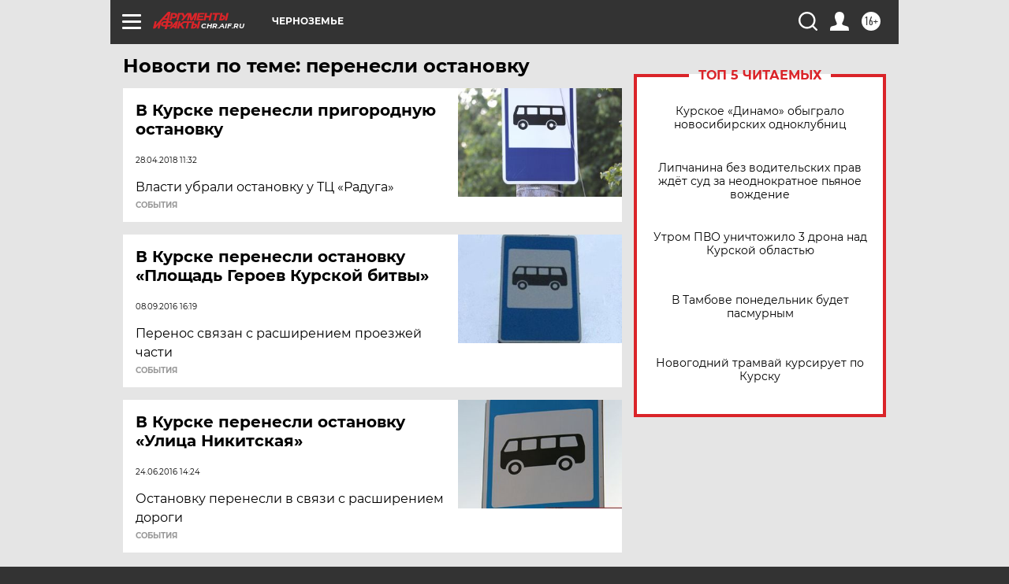

--- FILE ---
content_type: text/html
request_url: https://tns-counter.ru/nc01a**R%3Eundefined*aif_ru/ru/UTF-8/tmsec=aif_ru/869680797***
body_size: -72
content:
AEA9732F69359B2DX1765120813:AEA9732F69359B2DX1765120813

--- FILE ---
content_type: image/svg+xml
request_url: https://chr.aif.ru/redesign2018/img/location.svg?957
body_size: 113
content:
<svg width="19" height="25" viewBox="0 0 19 25" fill="none" xmlns="http://www.w3.org/2000/svg">
<path d="M9.5 0C4.27112 0 0 4.28947 0 9.60526C0 14.9211 9.5 25 9.5 25C9.5 25 19 14.9211 19 9.60526C19 4.28947 14.7289 0 9.5 0ZM9.5 14.1053C6.54905 14.1053 4.16757 11.6579 4.16757 8.71053C4.16757 5.76316 6.54905 3.31579 9.5 3.31579C12.451 3.31579 14.8324 5.71053 14.8324 8.71053C14.8324 11.7105 12.451 14.1053 9.5 14.1053Z" fill="white"/>
</svg>
